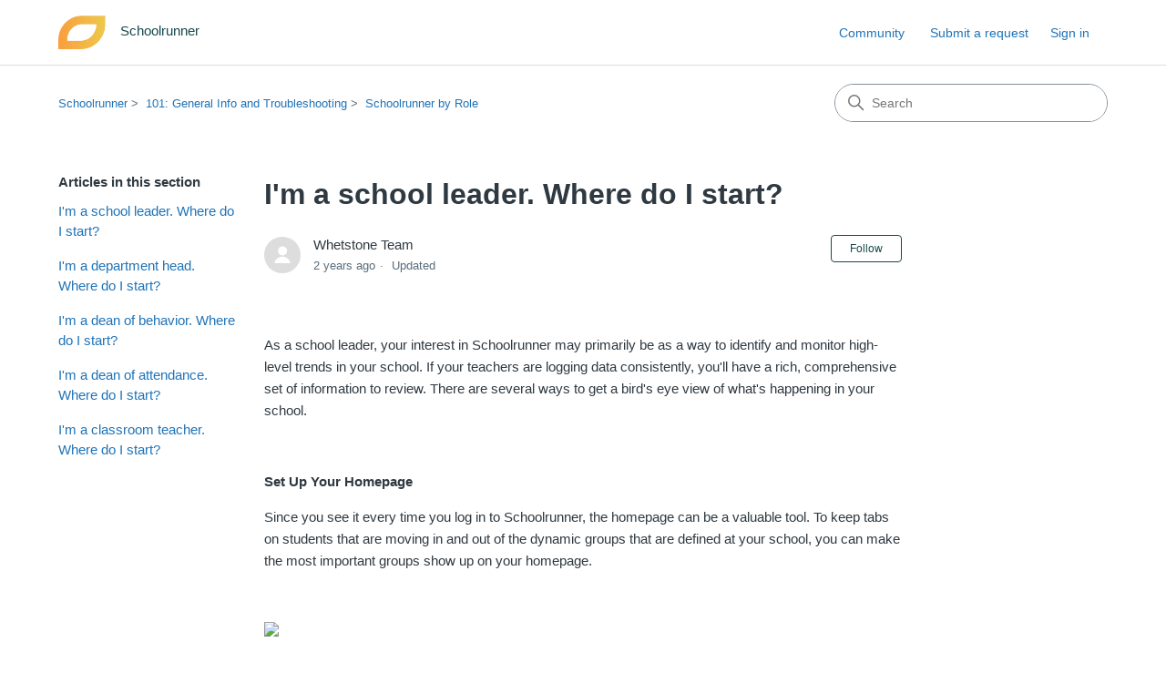

--- FILE ---
content_type: text/html; charset=utf-8
request_url: https://schoolrunner.zendesk.com/hc/en-us/articles/4413071312027-I-m-a-school-leader-Where-do-I-start
body_size: 8390
content:
<!DOCTYPE html>
<html dir="ltr" lang="en-US">
<head>
  <meta charset="utf-8" />
  <!-- v26850 -->


  <title>I&#39;m a school leader. Where do I start? &ndash; Schoolrunner</title>

  

  <meta name="description" content="As a school leader, your interest in Schoolrunner may primarily be as a way to identify and monitor high-level trends in your school. If..." /><meta property="og:image" content="https://schoolrunner.zendesk.com/hc/theming_assets/01HZPM8RZ5V8SQBSZMPJ5EVM14" />
<meta property="og:type" content="website" />
<meta property="og:site_name" content="Schoolrunner" />
<meta property="og:title" content="I'm a school leader. Where do I start?" />
<meta property="og:description" content="As a school leader, your interest in Schoolrunner may primarily be as a way to identify and monitor high-level trends in your school. If your teachers are logging data consistently, you'll have a r..." />
<meta property="og:url" content="https://schoolrunner.zendesk.com/hc/en-us/articles/4413071312027-I-m-a-school-leader-Where-do-I-start" />
<link rel="canonical" href="https://schoolrunner.zendesk.com/hc/en-us/articles/4413071312027-I-m-a-school-leader-Where-do-I-start">
<link rel="alternate" hreflang="en-us" href="https://schoolrunner.zendesk.com/hc/en-us/articles/4413071312027-I-m-a-school-leader-Where-do-I-start">
<link rel="alternate" hreflang="x-default" href="https://schoolrunner.zendesk.com/hc/en-us/articles/4413071312027-I-m-a-school-leader-Where-do-I-start">

  <link rel="stylesheet" href="//static.zdassets.com/hc/assets/application-f34d73e002337ab267a13449ad9d7955.css" media="all" id="stylesheet" />
  <link rel="stylesheet" type="text/css" href="/hc/theming_assets/482082/1260802548590/style.css?digest=45255780740635">

  <link rel="icon" type="image/x-icon" href="/hc/theming_assets/01HZPM8S3VS7MHBS6MPE2627FM">

    

  <meta content="width=device-width, initial-scale=1.0" name="viewport" />
<!-- Make the translated search clear button label available for use in JS -->
<!-- See buildClearSearchButton() in script.js -->
<script type="text/javascript">window.searchClearButtonLabelLocalized = "Clear search";</script>
<script type="text/javascript">
  // Load ES module polyfill only for browsers that don't support ES modules
  if (!(HTMLScriptElement.supports && HTMLScriptElement.supports('importmap'))) {
    document.write('<script async src="/hc/theming_assets/01J8KPYGW65ZPHB1R05AKAY9YX"><\/script>');
  }
</script>
<script type="importmap">
{
  "imports": {
    "new-request-form": "/hc/theming_assets/01KEH5TB62YST7SS2DPHNCQEFJ",
    "flash-notifications": "/hc/theming_assets/01KEH5TB6E6T1465KBBVRFGA9C",
    "service-catalog": "/hc/theming_assets/01KEH5TBAKS55SS6K6H2D84R7T",
    "approval-requests": "/hc/theming_assets/01KEH5TBB91A5EMV1CDW4GB68H",
    "approval-requests-translations": "/hc/theming_assets/01K2CAS0SCN504RD5Y157W3K3F",
    "new-request-form-translations": "/hc/theming_assets/01K2CAS0EK5PWJECS4EBFPD81X",
    "service-catalog-translations": "/hc/theming_assets/01K2CAS0PPMDPD255722ZGEHXN",
    "shared": "/hc/theming_assets/01KEH5TB9017E7E8DGS93T4EJE",
    "ticket-fields": "/hc/theming_assets/01KEH5TB86EY524P0W6B2RV6CW",
    "wysiwyg": "/hc/theming_assets/01KEH5TBBZ49WB8GSYYAN7ARVR"
  }
}
</script>
<script type="module">
  import { renderFlashNotifications } from "flash-notifications";

  const settings = {"brand_color":"#17494D","brand_text_color":"#FFFFFF","text_color":"#2F3941","link_color":"#1F73B7","hover_link_color":"#0F3554","visited_link_color":"#4B61C3","background_color":"#FFFFFF","heading_font":"-apple-system, BlinkMacSystemFont, 'Segoe UI', Helvetica, Arial, sans-serif","text_font":"-apple-system, BlinkMacSystemFont, 'Segoe UI', Helvetica, Arial, sans-serif","logo":"/hc/theming_assets/01HZPM8RZ5V8SQBSZMPJ5EVM14","show_brand_name":true,"favicon":"/hc/theming_assets/01HZPM8S3VS7MHBS6MPE2627FM","homepage_background_image":"/hc/theming_assets/01HZPM8SA1TY4HZFPED5KZ5CPW","community_background_image":"/hc/theming_assets/01HZPM8SE840H1HGH9YHJ1ERTH","community_image":"/hc/theming_assets/01HZPM8SKBSEXH55YD0YW0NE8C","service_catalog_hero_image":"/hc/theming_assets/01KEH5TDFE3BC2BTGRT672BK1A","instant_search":true,"scoped_kb_search":true,"scoped_community_search":true,"show_recent_activity":true,"show_articles_in_section":true,"show_article_author":true,"show_article_comments":true,"show_follow_article":true,"show_recently_viewed_articles":true,"show_related_articles":true,"show_article_sharing":true,"show_follow_section":true,"show_follow_post":true,"show_post_sharing":true,"show_follow_topic":true,"request_list_beta":false};
  const baseLocale = "en-us";

  renderFlashNotifications(settings, baseLocale);
</script>

  
</head>
<body class="community-enabled">
  
  
  

  <a class="skip-navigation" tabindex="1" href="#main-content">Skip to main content</a>

<header class="header">
  <div class="logo">
    <a title="Home" href="/hc/en-us">
      <img src="/hc/theming_assets/01HZPM8RZ5V8SQBSZMPJ5EVM14" alt="Schoolrunner Help Center home page" />
      
        <span aria-hidden="true">Schoolrunner</span>
      
    </a>
  </div>

  <div class="nav-wrapper-desktop">
    <nav class="user-nav" id="user-nav" aria-label="User navigation">
      <ul class="user-nav-list">
        <li><a href="/hc/en-us/community/topics">Community</a></li>
        <li></li>
        <li><a class="submit-a-request" href="/hc/en-us/requests/new">Submit a request</a></li>
        
          <li>
            <a class="sign-in" rel="nofollow" data-auth-action="signin" title="Opens a dialog" role="button" href="/hc/en-us/signin?return_to=https%3A%2F%2Fschoolrunner.zendesk.com%2Fhc%2Fen-us%2Farticles%2F4413071312027-I-m-a-school-leader-Where-do-I-start">
              Sign in
            </a>
          </li>
        
      </ul>
    </nav>
    
  </div>

  <div class="nav-wrapper-mobile">
    <button class="menu-button-mobile" aria-controls="user-nav-mobile" aria-expanded="false" aria-label="Toggle navigation menu">
      
      <svg xmlns="http://www.w3.org/2000/svg" width="16" height="16" focusable="false" viewBox="0 0 16 16" class="icon-menu">
        <path fill="none" stroke="currentColor" stroke-linecap="round" d="M1.5 3.5h13m-13 4h13m-13 4h13"/>
      </svg>
    </button>
    <nav class="menu-list-mobile" id="user-nav-mobile" aria-expanded="false">
      <ul class="menu-list-mobile-items">
        
          <li class="item">
            <a rel="nofollow" data-auth-action="signin" title="Opens a dialog" role="button" href="/hc/en-us/signin?return_to=https%3A%2F%2Fschoolrunner.zendesk.com%2Fhc%2Fen-us%2Farticles%2F4413071312027-I-m-a-school-leader-Where-do-I-start">
              Sign in
            </a>
          </li>
          <li class="nav-divider"></li>
        
        <li class="item"><a href="/hc/en-us/community/topics">Community</a></li>
        <li class="item"><a class="submit-a-request" href="/hc/en-us/requests/new">Submit a request</a></li>
        <li class="item"></li>
        <li class="nav-divider"></li>
        
      </ul>
    </nav>
  </div>

</header>


  <main role="main">
    <div class="container-divider"></div>
<div class="container">
  <div class="sub-nav">
    <nav aria-label="Current location">
  <ol class="breadcrumbs">
    
      <li>
        
          <a href="/hc/en-us">Schoolrunner</a>
        
      </li>
    
      <li>
        
          <a href="/hc/en-us/categories/4413027046043-101-General-Info-and-Troubleshooting">101: General Info and Troubleshooting</a>
        
      </li>
    
      <li>
        
          <a href="/hc/en-us/sections/4413027082139-Schoolrunner-by-Role">Schoolrunner by Role</a>
        
      </li>
    
  </ol>
</nav>

    <div class="search-container">
      <svg xmlns="http://www.w3.org/2000/svg" width="12" height="12" focusable="false" viewBox="0 0 12 12" class="search-icon" aria-hidden="true">
        <circle cx="4.5" cy="4.5" r="4" fill="none" stroke="currentColor"/>
        <path stroke="currentColor" stroke-linecap="round" d="M11 11L7.5 7.5"/>
      </svg>
      <form role="search" class="search" data-search="" action="/hc/en-us/search" accept-charset="UTF-8" method="get"><input type="hidden" name="utf8" value="&#x2713;" autocomplete="off" /><input type="hidden" name="category" id="category" value="4413027046043" autocomplete="off" />
<input type="search" name="query" id="query" placeholder="Search" aria-label="Search" /></form>
    </div>
  </div>

  <div class="article-container" id="article-container">
    <aside class="article-sidebar" aria-labelledby="section-articles-title">
      
        <div class="collapsible-sidebar">
          <button type="button" class="collapsible-sidebar-toggle" aria-labelledby="section-articles-title" aria-expanded="false">
            <svg xmlns="http://www.w3.org/2000/svg" width="20" height="20" focusable="false" viewBox="0 0 12 12" aria-hidden="true" class="collapsible-sidebar-toggle-icon chevron-icon">
              <path fill="none" stroke="currentColor" stroke-linecap="round" d="M3 4.5l2.6 2.6c.2.2.5.2.7 0L9 4.5"/>
            </svg>
            <svg xmlns="http://www.w3.org/2000/svg" width="20" height="20" focusable="false" viewBox="0 0 12 12" aria-hidden="true" class="collapsible-sidebar-toggle-icon x-icon">
              <path stroke="currentColor" stroke-linecap="round" d="M3 9l6-6m0 6L3 3"/>
            </svg>
          </button>
          <span id="section-articles-title" class="collapsible-sidebar-title sidenav-title">
            Articles in this section
          </span>
          <div class="collapsible-sidebar-body">
            <ul>
              
                <li>
                  <a href="/hc/en-us/articles/4413071312027-I-m-a-school-leader-Where-do-I-start" 
                     class="sidenav-item current-article"
                     aria-current="page">
                       I&#39;m a school leader. Where do I start?
                  </a>
                </li>
              
                <li>
                  <a href="/hc/en-us/articles/4413071288603-I-m-a-department-head-Where-do-I-start" 
                     class="sidenav-item "
                     >
                       I&#39;m a department head. Where do I start?
                  </a>
                </li>
              
                <li>
                  <a href="/hc/en-us/articles/4413063508123--I-m-a-dean-of-behavior-Where-do-I-start" 
                     class="sidenav-item "
                     >
                        I&#39;m a dean of behavior. Where do I start?
                  </a>
                </li>
              
                <li>
                  <a href="/hc/en-us/articles/4413071117595-I-m-a-dean-of-attendance-Where-do-I-start" 
                     class="sidenav-item "
                     >
                       I&#39;m a dean of attendance. Where do I start?
                  </a>
                </li>
              
                <li>
                  <a href="/hc/en-us/articles/4413063220251-I-m-a-classroom-teacher-Where-do-I-start" 
                     class="sidenav-item "
                     >
                       I&#39;m a classroom teacher. Where do I start?
                  </a>
                </li>
              
            </ul>
            
          </div>
        </div>
      
    </aside>

    <article id="main-content" class="article">
      <header class="article-header">
        <h1 title="I&#39;m a school leader. Where do I start?" class="article-title">
          I&#39;m a school leader. Where do I start?
          
        </h1>

        <div class="article-author">
          
            <div class="avatar article-avatar">
              
              <img src="https://secure.gravatar.com/avatar/203acecad4dda5c2f62c8c8da9ffa473?default=https%3A%2F%2Fassets.zendesk.com%2Fhc%2Fassets%2Fdefault_avatar.png&amp;r=g" alt="" class="user-avatar"/>
            </div>
          
          <div class="article-meta">
            
              
                Whetstone Team
              
            

            <div class="meta-group">
              
                <span class="meta-data"><time datetime="2023-02-24T19:10:46Z" title="2023-02-24T19:10:46Z" data-datetime="relative">February 24, 2023 19:10</time></span>
                <span class="meta-data">Updated</span>
              
            </div>
          </div>
        </div>

        
          <div class="article-subscribe"><div data-helper="subscribe" data-json="{&quot;item&quot;:&quot;article&quot;,&quot;url&quot;:&quot;/hc/en-us/articles/4413071312027-I-m-a-school-leader-Where-do-I-start/subscription.json&quot;,&quot;follow_label&quot;:&quot;Follow&quot;,&quot;unfollow_label&quot;:&quot;Unfollow&quot;,&quot;following_label&quot;:&quot;Following&quot;,&quot;can_subscribe&quot;:true,&quot;is_subscribed&quot;:false}"></div></div>
        
      </header>

      <section class="article-info">
        <div class="article-content">
          <div class="article-body"><p>As a school leader, your interest in Schoolrunner may primarily be as a way to identify and monitor high-level trends in your school. If your teachers are logging data consistently, you'll have a rich, comprehensive set of information to review. There are several ways to get a bird's eye view of what's happening in your school.</p>
<p>&nbsp;</p>
<p><strong>Set Up Your Homepage</strong></p>
<p>Since you see it every time you log in to Schoolrunner,&nbsp;the homepage&nbsp;can be a valuable tool. To keep tabs on students that are moving in and out of the dynamic groups that are defined at your school, you can&nbsp;make the most important groups show up on your homepage.</p>
<p>&nbsp;</p>
<p><img class="fr-dib fr-draggable fr-bordered inline-image" src="https://s3.amazonaws.com/cdn.freshdesk.com/data/helpdesk/attachments/production/11026930711/original/W3hYguorkTaLsQXCym1dfWd2mLKDwV7rWA?1516835534" data-filelink="https://s3.amazonaws.com/cdn.freshdesk.com/data/helpdesk/attachments/production/11026930711/original/W3hYguorkTaLsQXCym1dfWd2mLKDwV7rWA?1516835534" data-fileid="11026930711" data-uniquekey="1516835531409" /></p>
<p>&nbsp;</p>
<p><strong>Staff and Student Dashboards</strong></p>
<p>Schoolrunner's two dashboards, found under the "Analysis" menu, can be really helpful.&nbsp;The staff dashboard&nbsp;can show you lots of information about your staff's data-logging trends. There's lots of&nbsp;information about attendance, and also details on how many students are failing courses taught by each teacher, when their last logged communication home was, and so on.</p>
<p>&nbsp;</p>
<p>The student dashboard&nbsp;can give you a snapshot of how your students are doing, grouped by homeroom, grade level, or listed out individually. (<a href="/hc/en-us/articles/4414541955739" target="_blank" rel="noopener">Video tutorial here</a>.) The student dashboard is great way to view aggregate attendance and&nbsp;GPA data, for example.</p>
<p>&nbsp;</p>
<p>Whichever dashboard you use, remember that you can define different date ranges at the top of each dashboard. You can also&nbsp;color code various data thresholds&nbsp;to make your dashboards visually meaningful.</p>
<p>&nbsp;</p>
<p><strong>Focus on Specific Data on the&nbsp;<em>Analysis</em>&nbsp;Page</strong></p>
<p>Getting familiar with&nbsp;the&nbsp;<em>Analysis&nbsp;</em>page&nbsp;may be the most helpful way for you to stay on top of what's happening at your school. (For example, making a&nbsp;report to check in on student assessment performance.) Once you've configured a useful analysis report,&nbsp;go ahead and save it. Once you've saved a report, you have&nbsp;easy access to it at any time, plus you can&nbsp;send it out to other people&nbsp;who might find it useful, like the teachers in your department or other department heads.</p>
<p>&nbsp;</p>
<p><img class="fr-dib fr-draggable fr-bordered inline-image" src="https://s3.amazonaws.com/cdn.freshdesk.com/data/helpdesk/attachments/production/11026930753/original/Y8xPlJEh_oXQBGGgqrj6rWaP6q8ZfD63rg?1516835615" data-filelink="https://s3.amazonaws.com/cdn.freshdesk.com/data/helpdesk/attachments/production/11026930753/original/Y8xPlJEh_oXQBGGgqrj6rWaP6q8ZfD63rg?1516835615" data-fileid="11026930753" data-uniquekey="1516835531409" /></p>
<p>&nbsp;</p>
<p><strong>Reference Your Past Year's Data</strong></p>
<p>If you've been with Schoolrunner for multiple years, you can find all your previous data faithfully saved in&nbsp;<a href="/hc/en-us/articles/4413035467931" target="_blank" rel="noopener">your archived sites</a>. If you're curious about how this year compares to last, your archived sites are the place to go to check things out. Just be aware that archived sites are preserved as they are at the end of past years, so newly released features may not be available in archived sites.</p>
<div id="collab-highlight-btn" class="collab-highlight-btn " role="button">&nbsp;</div>
<div id="ember1635" class="attachment-thumb ember-view">&nbsp;</div>
<div id="collab-highlight-btn" class="collab-highlight-btn ">&nbsp;</div>
<div id="ember1733" class="attachment-thumb ember-view">&nbsp;</div></div>

          

          
        </div>
      </section>

      <footer>
        <div class="article-footer">
          
            <div class="article-share">
  <ul class="share">
    <li>
      <a href="https://www.facebook.com/share.php?title=I%27m+a+school+leader.+Where+do+I+start%3F&u=https%3A%2F%2Fschoolrunner.zendesk.com%2Fhc%2Fen-us%2Farticles%2F4413071312027-I-m-a-school-leader-Where-do-I-start" class="share-facebook" aria-label="Facebook">
        <svg xmlns="http://www.w3.org/2000/svg" width="12" height="12" focusable="false" viewBox="0 0 12 12" aria-label="Share this page on Facebook">
          <path fill="currentColor" d="M6 0a6 6 0 01.813 11.945V7.63h1.552l.244-1.585H6.812v-.867c0-.658.214-1.242.827-1.242h.985V2.55c-.173-.024-.538-.075-1.23-.075-1.444 0-2.29.767-2.29 2.513v1.055H3.618v1.585h1.484v4.304A6.001 6.001 0 016 0z"/>
        </svg>
      </a>
    </li>
    <li>
      <a href="https://twitter.com/share?lang=en&text=I%26%2339%3Bm+a+school+leader.+Where+do+I+start%3F&url=https%3A%2F%2Fschoolrunner.zendesk.com%2Fhc%2Fen-us%2Farticles%2F4413071312027-I-m-a-school-leader-Where-do-I-start" class="share-twitter" aria-label="X Corp">
        <svg xmlns="http://www.w3.org/2000/svg" width="12" height="12" focusable="false" viewBox="0 0 12 12" aria-label="Share this page on X Corp">
          <path fill="currentColor" d="M.0763914 0 3.60864 0 6.75369 4.49755 10.5303 0 11.6586 0 7.18498 5.11431 12 12 8.46775 12 5.18346 7.30333 1.12825 12 0 12 4.7531 6.6879z"/>
        </svg>
      </a>
    </li>
    <li>
      <a href="https://www.linkedin.com/shareArticle?mini=true&source=Schoolrunner&title=I%27m+a+school+leader.+Where+do+I+start%3F&url=https%3A%2F%2Fschoolrunner.zendesk.com%2Fhc%2Fen-us%2Farticles%2F4413071312027-I-m-a-school-leader-Where-do-I-start" class="share-linkedin" aria-label="LinkedIn">
        <svg xmlns="http://www.w3.org/2000/svg" width="12" height="12" focusable="false" viewBox="0 0 12 12" aria-label="Share this page on LinkedIn">
          <path fill="currentColor" d="M10.8 0A1.2 1.2 0 0112 1.2v9.6a1.2 1.2 0 01-1.2 1.2H1.2A1.2 1.2 0 010 10.8V1.2A1.2 1.2 0 011.2 0h9.6zM8.09 4.356a1.87 1.87 0 00-1.598.792l-.085.133h-.024v-.783H4.676v5.727h1.778V7.392c0-.747.142-1.47 1.068-1.47.913 0 .925.854.925 1.518v2.785h1.778V7.084l-.005-.325c-.05-1.38-.456-2.403-2.13-2.403zm-4.531.142h-1.78v5.727h1.78V4.498zm-.89-2.846a1.032 1.032 0 100 2.064 1.032 1.032 0 000-2.064z"/>
        </svg>
      </a>
    </li>
  </ul>

</div>
          
          
            
          
        </div>
        
          <div class="article-votes">
            <h2 class="article-votes-question" id="article-votes-label">Was this article helpful?</h2>
            <div class="article-votes-controls" role="group" aria-labelledby="article-votes-label">
              <button type="button" class="button article-vote article-vote-up" data-auth-action="signin" aria-label="This article was helpful" aria-pressed="false">Yes</button>
              <button type="button" class="button article-vote article-vote-down" data-auth-action="signin" aria-label="This article was not helpful" aria-pressed="false">No</button>
            </div>
            <small class="article-votes-count">
              <span class="article-vote-label">0 out of 0 found this helpful</span>
            </small>
          </div>
        

        <div class="article-more-questions">
          Have more questions? <a href="/hc/en-us/requests/new">Submit a request</a>
        </div>
        <div class="article-return-to-top">
          <a href="#article-container">
            Return to top
            <svg xmlns="http://www.w3.org/2000/svg" class="article-return-to-top-icon" width="20" height="20" focusable="false" viewBox="0 0 12 12" aria-hidden="true">
              <path fill="none" stroke="currentColor" stroke-linecap="round" d="M3 4.5l2.6 2.6c.2.2.5.2.7 0L9 4.5"/>
            </svg>
          </a>
        </div>
      </footer>

      <div class="article-relatives">
        
          <div data-recent-articles></div>
        
        
          
  <section class="related-articles">
    
      <h2 class="related-articles-title">Related articles</h2>
    
    <ul>
      
        <li>
          <a href="/hc/en-us/related/click?data=[base64]%3D%3D--1f3df457800a0a079c3636680ab44f5cc1850543" rel="nofollow">School Setup: Promoting Students</a>
        </li>
      
        <li>
          <a href="/hc/en-us/related/click?data=[base64]%3D%3D--63d6bea7624a6b5aef44d259b635d170d1fd4eea" rel="nofollow"> Video Tutorial – The Scholar Dashboard</a>
        </li>
      
        <li>
          <a href="/hc/en-us/related/click?data=[base64]" rel="nofollow">School Setup: Sections</a>
        </li>
      
        <li>
          <a href="/hc/en-us/related/click?data=[base64]" rel="nofollow">Managing Grading Methodologies</a>
        </li>
      
        <li>
          <a href="/hc/en-us/related/click?data=[base64]%3D--cea6510da706f8ae2edd2cb13a5a883246c9aa9a" rel="nofollow">Can I attach or store files on the student page?</a>
        </li>
      
    </ul>
  </section>


        
      </div>
      
        <div class="article-comments" id="article-comments">
          <section class="comments">
            <header class="comment-overview">
              <h2 class="comment-heading">
                Comments
              </h2>
              <p class="comment-callout">0 comments</p>
              
            </header>

            <ul id="comments" class="comment-list">
              
            </ul>

            

            

            <p class="comment-callout">Please <a data-auth-action="signin" rel="nofollow" href="/hc/en-us/signin?return_to=https%3A%2F%2Fschoolrunner.zendesk.com%2Fhc%2Fen-us%2Farticles%2F4413071312027-I-m-a-school-leader-Where-do-I-start">sign in</a> to leave a comment.</p>
          </section>
        </div>
      
    </article>
  </div>
</div>

  </main>

  <footer class="footer">
  <div class="footer-inner">
    <a title="Home" href="/hc/en-us">Schoolrunner</a>

    <div class="footer-language-selector">
      
    </div>
  </div>
</footer>



  <!-- / -->

  
  <script src="//static.zdassets.com/hc/assets/en-us.bbb3d4d87d0b571a9a1b.js"></script>
  <script src="https://schoolmint6.zendesk.com/auth/v2/host/without_iframe.js" data-brand-id="1260802548590" data-return-to="https://schoolrunner.zendesk.com/hc/en-us/articles/4413071312027-I-m-a-school-leader-Where-do-I-start" data-theme="hc" data-locale="en-us" data-auth-origin="1260802548590,false,true"></script>

  <script type="text/javascript">
  /*

    Greetings sourcecode lurker!

    This is for internal Zendesk and legacy usage,
    we don't support or guarantee any of these values
    so please don't build stuff on top of them.

  */

  HelpCenter = {};
  HelpCenter.account = {"subdomain":"schoolmint6","environment":"production","name":"SchoolMint Support"};
  HelpCenter.user = {"identifier":"da39a3ee5e6b4b0d3255bfef95601890afd80709","email":null,"name":"","role":"anonymous","avatar_url":"https://assets.zendesk.com/hc/assets/default_avatar.png","is_admin":false,"organizations":[],"groups":[]};
  HelpCenter.internal = {"asset_url":"//static.zdassets.com/hc/assets/","web_widget_asset_composer_url":"https://static.zdassets.com/ekr/snippet.js","current_session":{"locale":"en-us","csrf_token":null,"shared_csrf_token":null},"usage_tracking":{"event":"article_viewed","data":"[base64]--98152753a58120f2481bd8147a7b7eb162bfe547","url":"https://schoolrunner.zendesk.com/hc/activity"},"current_record_id":"4413071312027","current_record_url":"/hc/en-us/articles/4413071312027-I-m-a-school-leader-Where-do-I-start","current_record_title":"I'm a school leader. Where do I start?","current_text_direction":"ltr","current_brand_id":1260802548590,"current_brand_name":"Schoolrunner","current_brand_url":"https://schoolrunner.zendesk.com","current_brand_active":true,"current_path":"/hc/en-us/articles/4413071312027-I-m-a-school-leader-Where-do-I-start","show_autocomplete_breadcrumbs":true,"user_info_changing_enabled":false,"has_user_profiles_enabled":true,"has_end_user_attachments":true,"user_aliases_enabled":false,"has_anonymous_kb_voting":false,"has_multi_language_help_center":true,"show_at_mentions":true,"embeddables_config":{"embeddables_web_widget":false,"embeddables_help_center_auth_enabled":false,"embeddables_connect_ipms":false},"answer_bot_subdomain":"static","gather_plan_state":"subscribed","has_article_verification":true,"has_gather":true,"has_ckeditor":true,"has_community_enabled":true,"has_community_badges":true,"has_community_post_content_tagging":false,"has_gather_content_tags":true,"has_guide_content_tags":true,"has_user_segments":true,"has_answer_bot_web_form_enabled":false,"has_garden_modals":false,"theming_cookie_key":"hc-da39a3ee5e6b4b0d3255bfef95601890afd80709-2-preview","is_preview":false,"has_search_settings_in_plan":true,"theming_api_version":4,"theming_settings":{"brand_color":"#17494D","brand_text_color":"#FFFFFF","text_color":"#2F3941","link_color":"#1F73B7","hover_link_color":"#0F3554","visited_link_color":"#4B61C3","background_color":"#FFFFFF","heading_font":"-apple-system, BlinkMacSystemFont, 'Segoe UI', Helvetica, Arial, sans-serif","text_font":"-apple-system, BlinkMacSystemFont, 'Segoe UI', Helvetica, Arial, sans-serif","logo":"/hc/theming_assets/01HZPM8RZ5V8SQBSZMPJ5EVM14","show_brand_name":true,"favicon":"/hc/theming_assets/01HZPM8S3VS7MHBS6MPE2627FM","homepage_background_image":"/hc/theming_assets/01HZPM8SA1TY4HZFPED5KZ5CPW","community_background_image":"/hc/theming_assets/01HZPM8SE840H1HGH9YHJ1ERTH","community_image":"/hc/theming_assets/01HZPM8SKBSEXH55YD0YW0NE8C","service_catalog_hero_image":"/hc/theming_assets/01KEH5TDFE3BC2BTGRT672BK1A","instant_search":true,"scoped_kb_search":true,"scoped_community_search":true,"show_recent_activity":true,"show_articles_in_section":true,"show_article_author":true,"show_article_comments":true,"show_follow_article":true,"show_recently_viewed_articles":true,"show_related_articles":true,"show_article_sharing":true,"show_follow_section":true,"show_follow_post":true,"show_post_sharing":true,"show_follow_topic":true,"request_list_beta":false},"has_pci_credit_card_custom_field":true,"help_center_restricted":false,"is_assuming_someone_else":false,"flash_messages":[],"user_photo_editing_enabled":true,"user_preferred_locale":"en-us","base_locale":"en-us","login_url":"/hc/en-us/signin?return_to=https%3A%2F%2Fschoolrunner.zendesk.com%2Fhc%2Fen-us%2Farticles%2F4413071312027-I-m-a-school-leader-Where-do-I-start","has_alternate_templates":true,"has_custom_statuses_enabled":true,"has_hc_generative_answers_setting_enabled":true,"has_generative_search_with_zgpt_enabled":false,"has_suggested_initial_questions_enabled":false,"has_guide_service_catalog":true,"has_service_catalog_search_poc":false,"has_service_catalog_itam":false,"has_csat_reverse_2_scale_in_mobile":false,"has_knowledge_navigation":false,"has_unified_navigation":false,"has_unified_navigation_eap_access":false,"has_csat_bet365_branding":false,"version":"v26850","dev_mode":false};
</script>

  
  
  <script src="//static.zdassets.com/hc/assets/hc_enduser-be182e02d9d03985cf4f06a89a977e3d.js"></script>
  <script type="text/javascript" src="/hc/theming_assets/482082/1260802548590/script.js?digest=45255780740635"></script>
  
</body>
</html>